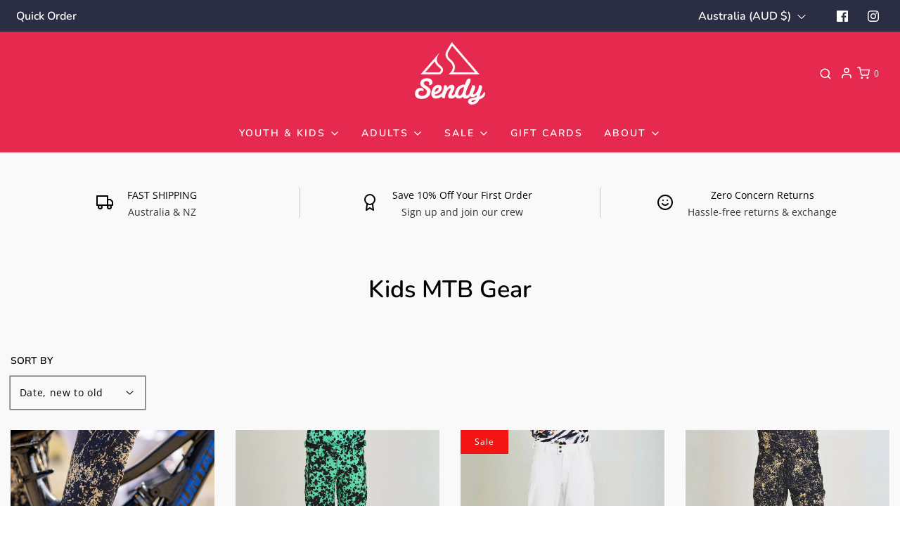

--- FILE ---
content_type: text/css
request_url: https://sendygear.com/cdn/shop/t/28/assets/custom.css?v=60929843993882887651764294614
body_size: -812
content:
/*# sourceMappingURL=/cdn/shop/t/28/assets/custom.css.map?v=60929843993882887651764294614 */
